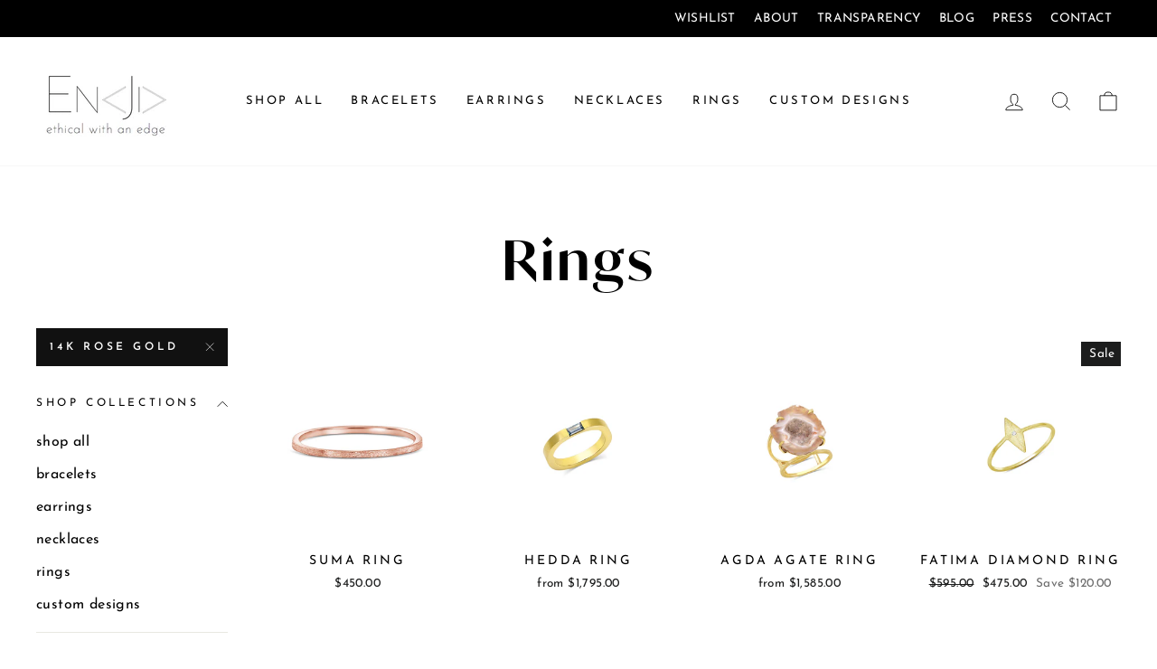

--- FILE ---
content_type: text/css
request_url: https://enjistudiojewelry.com/cdn/shop/t/4/assets/ab_style.css?v=25404827158924165941635542932
body_size: 668
content:
.toolbar .toolbar__menu{text-align:right}#shopify-section-16166757219a625526 .feature-row__item.feature-row__text{min-width:40%;flex:0 1 40%}#shopify-section-16166757219a625526 .feature-row__item{min-width:60%;flex:0 1 60%}#shopify-section-16166757219a625526 .feature-row__item:nth-child(2) div{max-width:100%!important}.section-header h2.section-header__title{position:relative;z-index:9}.visible-button-right .section-header h2.section-header__title{float:left;margin-bottom:-10px}.visible-button-right .section-header a.btn{float:right;margin:5px 0 0;border:none;padding:0 0 5px;border-bottom:1px solid #000}[data-color=grey_color]{background:#f2f3f4;padding-top:60px}#shopify-section-16179919682ad07577{border:none;margin:0 40px}#shopify-section-16179919682ad07577 .page-width{padding:0;border:solid 3px black}#shopify-section-16179919682ad07577 .page-width .custom-content .one-half.align--top-middle{width:60%;margin-bottom:13px}#shopify-section-16179919682ad07577 .page-width .custom-content .one-half.align--center{width:40%}#shopify-section-1617993659e48f393d .two-thirds{width:75%}#shopify-section-1617993659e48f393d .custom__item.one-third{position:absolute;right:0;top:120px;max-width:760px;width:760px}#shopify-section-1617993659e48f393d .custom__item.one-third .custom-btn{width:280px;margin-top:15px}#shopify-section-1617993659e48f393d .custom__item.one-third .custom-btn a:after{bottom:0;border-bottom:0}#shopify-section-1617993659e48f393d .custom__item-inner--html{margin-left:0;background:none}#shopify-section-1617993659e48f393d .page-width{position:relative}#shopify-section-1617993659e48f393d .rte h2{z-index:9;position:relative;padding:0 30px}#shopify-section-1617993659e48f393d .inner-section{background:#fff;padding:30px;position:relative;margin-top:-35px}#shopify-section-1617993659e48f393d .index-section{margin-bottom:0;margin-top:0}.template-index .site-footer,.about-niki .site-footer{background:#f1f2f2 url(/cdn/shop/files/Asset_4.png?v=1619913306);background-repeat:no-repeat;background-size:cover}#shopify-section-16179919682ad07577 .input-group{display:inline-block;max-width:100%}#shopify-section-16179919682ad07577 .custom__item.one-third{width:37%}#shopify-section-16179919682ad07577 .input-group input{border:none;border-bottom:3px solid #000;margin-bottom:25px;width:100%}#shopify-section-16179919682ad07577 .input-group .input-group-btn .btn{width:100%;background:url(/cdn/shop/files/Asset_1.png?v=1617992103);padding:15px 10px;margin-top:10px}#smartwishlist .tooltip{right:0;margin-top:0}#smartwishlist .tooltip:before{left:110%;top:45%}.blog-holder{max-width:1500px;margin:0 auto;padding:0 40px}.blog-listing-left{width:25%;float:left}.blog-sidebar-right{width:75%;float:right}.site-footer{clear:both}.sidebar-blog{padding-top:78px}.sidebar-blog .sidebar_search{position:relative;margin-bottom:30px}.sidebar-blog button.text-link{position:absolute;top:7px}.sidebar-blog input.sidebar__search-input{border:none;border-bottom:1px solid #000;padding-left:35px;width:100%}.sidebar-blog h3.h4{font-size:30px;letter-spacing:1px;padding:20px 0;margin-bottom:0}.sidebar-blog ul.blog-listing li,.sidebar-blog ul.blog-listing li a{font-size:18px}.sidebar-blog p,.sidebar-blog .blog-box h4,.sidebar-blog .blog-box h4 a{letter-spacing:1px;font-size:16px;margin:20px 0}@media (max-width:1199px){#shopify-section-16166757219a625526 .feature-row__item.feature-row__text,#shopify-section-16166757219a625526 .feature-row__item{min-width:50%;flex:0 1 50%}#shopify-section-1617993659e48f393d .two-thirds{width:76.667%}#shopify-section-1617993659e48f393d .custom__item.one-third{right:-60px;top:-60px;max-width:650px;width:650px}.sidebar-blog h3.h4{font-size:26px}.sidebar-blog .blog-box h4,.sidebar-blog .blog-box h4 a,.sidebar-blog p{letter-spacing:1px;font-size:14px;margin:15px 0}}@media (min-width:992px) and (max-width:1199px){#shopify-section-16179919682ad07577 .page-width .custom-content .one-half.align--top-middle .image-wrap,#shopify-section-16179919682ad07577 .page-width .custom-content .one-half.align--top-middle .image-wrap img{height:500px!important}}@media (max-width:991px){#shopify-section-16166757219a625526 .feature-row__item.feature-row__text{order:1}#shopify-section-16166757219a625526 .feature-row__item{order:1;padding-bottom:50px}#shopify-section-1617993659e48f393d .custom__item-inner--html{padding:30px 0}#shopify-section-1617993659e48f393d .custom__item.one-third{right:0;top:0;max-width:100%;width:100%;position:relative;padding:0}#shopify-section-1617993659e48f393d .custom-content{margin-left:0}#shopify-section-16166757219a625526 .feature-row__item{width:70%;max-width:70%}#shopify-section-16179919682ad07577 .input-group .input-group-btn .btn span{display:inline-block}}@media (min-width:767px) and (max-width:991px){#shopify-section-16179919682ad07577 .custom-content{align-items:center}#shopify-section-16179919682ad07577 .page-width .custom-content .one-half.align--top-middle{padding-left:40px}#shopify-section-16179919682ad07577 .input-group .input-group-btn .btn{padding:10px 5px}#shopify-section-16179919682ad07577 .custom__item.one-third{padding-top:30px;padding-bottom:30px}.blog-listing-left{width:30%}.blog-sidebar-right{width:70%}}@media (max-width:767px){#shopify-section-1617993659e48f393d .two-thirds{width:100%;padding-left:0}#shopify-section-16179919682ad07577 .page-width .custom-content .one-half.align--top-middle{width:100%}#shopify-section-16179919682ad07577 .page-width .custom-content .one-half.align--center{width:100%;padding:0 25px 25px 45px}#shopify-section-16179919682ad07577{margin:0 20px}#shopify-section-1617993659e48f393d{padding:50px 20px}#shopify-section-16179919682ad07577 .custom__item.one-third{width:calc(100% + 25px);padding:5px 40px 35px 50px}#shopify-section-16179919682ad07577 .input-group{width:100%}.blog-holder{display:grid}.blog-listing-left{width:400px;float:none;margin:auto;order:2}.blog-sidebar-right{width:100%;order:1;padding-top:50px}.sidebar-blog{padding:0 0 50px}.blog-sidebar-right .page-width{padding:0}.blog-sidebar-right .pagination{padding:30px 0 60px}}@media (max-width:585px){#shopify-section-16166757219a625526 .h3{font-size:40px}#shopify-section-1617993659e48f393d .custom__item-inner--html{padding:30px 0 0}#shopify-section-161667609985b08d71 .small--one-third,#shopify-section-161667609985b08d71 .small--two-thirds,.blog-listing-left{width:100%}}@media (max-width:479px){.blog-holder{padding:0 20px}.sidebar-blog h3.h4{font-size:24px}.section-header a.btn{float:left;margin:15px 0}#shopify-section-16166757219a625526 .feature-row__item.feature-row__text{min-width:100%;flex:0 1 100%}#shopify-section-16166757219a625526 .feature-row__item{width:100%;max-width:100%}#shopify-section-1617993659e48f393d .page-width{padding:0}#shopify-section-1617993659e48f393d .custom__item.one-third .custom-btn{width:100%}#shopify-section-1617993659e48f393d .custom__item.one-third .custom-btn a{font-size:15px}#shopify-section-16179919682ad07577 .custom__item.one-third{width:calc(100% + 25px);padding:5px 15px 25px 34px}#shopify-section-16179919682ad07577 .input-group .input-group-btn .btn{padding:15px 5px}.visible-button-right .section-header a.btn{float:none}#shopify-section-161667609985b08d71 .visible-button-right .section-header a.btn{float:right}.visible-button-right .page-width{padding-top:35px}.visible-button-right .section-header h2.section-header__title{padding-bottom:35px}}
/*# sourceMappingURL=/cdn/shop/t/4/assets/ab_style.css.map?v=25404827158924165941635542932 */
